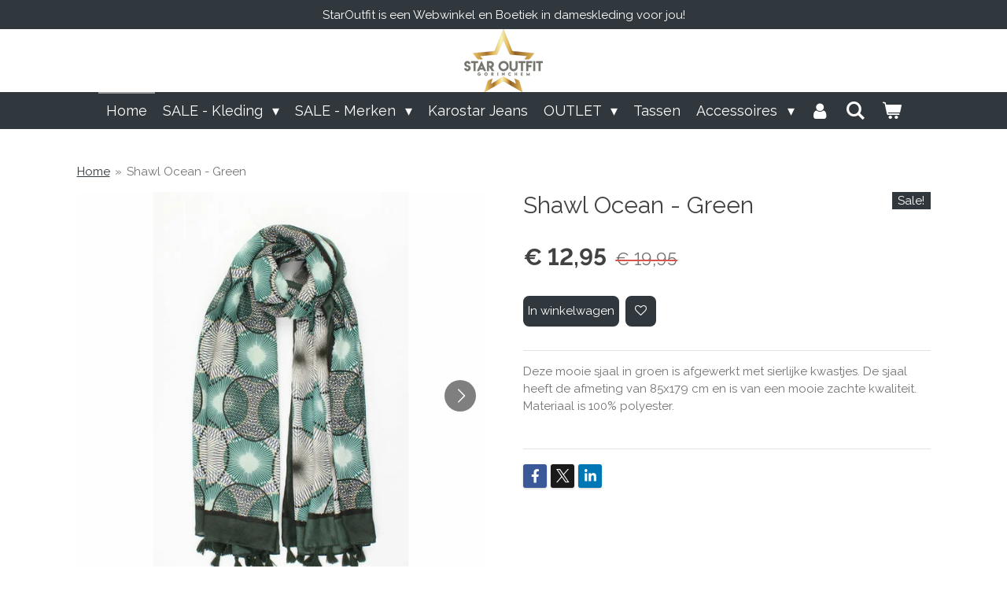

--- FILE ---
content_type: text/html; charset=UTF-8
request_url: https://www.staroutfit.nl/product/2586827/shawl-ocean-green
body_size: 18230
content:
<!DOCTYPE html>
<html lang="nl">
    <head>
        <meta http-equiv="Content-Type" content="text/html; charset=utf-8">
        <meta name="viewport" content="width=device-width, initial-scale=1.0, maximum-scale=5.0">
        <meta http-equiv="X-UA-Compatible" content="IE=edge">
        <link rel="canonical" href="https://www.staroutfit.nl/product/2586827/shawl-ocean-green">
        <link rel="sitemap" type="application/xml" href="https://www.staroutfit.nl/sitemap.xml">
        <meta property="og:title" content="Shawl Ocean - Green | StarOutfit ModeWinkel van het jaar Gorinchem!">
        <meta property="og:url" content="https://www.staroutfit.nl/product/2586827/shawl-ocean-green">
        <base href="https://www.staroutfit.nl/">
        <meta name="description" property="og:description" content="Deze mooie sjaal in groen is afgewerkt met sierlijke kwastjes. De sjaal heeft de afmeting van 85x179 cm en is van een mooie zachte kwaliteit. Materiaal is 100% polyester.
&amp;nbsp;">
                <script nonce="de67276d58a33ecde41facb6a21d7afb">
            
            window.JOUWWEB = window.JOUWWEB || {};
            window.JOUWWEB.application = window.JOUWWEB.application || {};
            window.JOUWWEB.application = {"backends":[{"domain":"jouwweb.nl","freeDomain":"jouwweb.site"},{"domain":"webador.com","freeDomain":"webadorsite.com"},{"domain":"webador.de","freeDomain":"webadorsite.com"},{"domain":"webador.fr","freeDomain":"webadorsite.com"},{"domain":"webador.es","freeDomain":"webadorsite.com"},{"domain":"webador.it","freeDomain":"webadorsite.com"},{"domain":"jouwweb.be","freeDomain":"jouwweb.site"},{"domain":"webador.ie","freeDomain":"webadorsite.com"},{"domain":"webador.co.uk","freeDomain":"webadorsite.com"},{"domain":"webador.at","freeDomain":"webadorsite.com"},{"domain":"webador.be","freeDomain":"webadorsite.com"},{"domain":"webador.ch","freeDomain":"webadorsite.com"},{"domain":"webador.ch","freeDomain":"webadorsite.com"},{"domain":"webador.mx","freeDomain":"webadorsite.com"},{"domain":"webador.com","freeDomain":"webadorsite.com"},{"domain":"webador.dk","freeDomain":"webadorsite.com"},{"domain":"webador.se","freeDomain":"webadorsite.com"},{"domain":"webador.no","freeDomain":"webadorsite.com"},{"domain":"webador.fi","freeDomain":"webadorsite.com"},{"domain":"webador.ca","freeDomain":"webadorsite.com"},{"domain":"webador.ca","freeDomain":"webadorsite.com"},{"domain":"webador.pl","freeDomain":"webadorsite.com"},{"domain":"webador.com.au","freeDomain":"webadorsite.com"},{"domain":"webador.nz","freeDomain":"webadorsite.com"}],"editorLocale":"nl-NL","editorTimezone":"Europe\/Amsterdam","editorLanguage":"nl","analytics4TrackingId":"G-E6PZPGE4QM","analyticsDimensions":[],"backendDomain":"www.jouwweb.nl","backendShortDomain":"jouwweb.nl","backendKey":"jouwweb-nl","freeWebsiteDomain":"jouwweb.site","noSsl":false,"build":{"reference":"fec0291"},"linkHostnames":["www.jouwweb.nl","www.webador.com","www.webador.de","www.webador.fr","www.webador.es","www.webador.it","www.jouwweb.be","www.webador.ie","www.webador.co.uk","www.webador.at","www.webador.be","www.webador.ch","fr.webador.ch","www.webador.mx","es.webador.com","www.webador.dk","www.webador.se","www.webador.no","www.webador.fi","www.webador.ca","fr.webador.ca","www.webador.pl","www.webador.com.au","www.webador.nz"],"assetsUrl":"https:\/\/assets.jwwb.nl","loginUrl":"https:\/\/www.jouwweb.nl\/inloggen","publishUrl":"https:\/\/www.jouwweb.nl\/v2\/website\/992553\/publish-proxy","adminUserOrIp":false,"pricing":{"plans":{"lite":{"amount":"700","currency":"EUR"},"pro":{"amount":"1200","currency":"EUR"},"business":{"amount":"2400","currency":"EUR"}},"yearlyDiscount":{"price":{"amount":"4800","currency":"EUR"},"ratio":0.17,"percent":"17%","discountPrice":{"amount":"4800","currency":"EUR"},"termPricePerMonth":{"amount":"2400","currency":"EUR"},"termPricePerYear":{"amount":"24000","currency":"EUR"}}},"hcUrl":{"add-product-variants":"https:\/\/help.jouwweb.nl\/hc\/nl\/articles\/28594307773201","basic-vs-advanced-shipping":"https:\/\/help.jouwweb.nl\/hc\/nl\/articles\/28594268794257","html-in-head":"https:\/\/help.jouwweb.nl\/hc\/nl\/articles\/28594336422545","link-domain-name":"https:\/\/help.jouwweb.nl\/hc\/nl\/articles\/28594325307409","optimize-for-mobile":"https:\/\/help.jouwweb.nl\/hc\/nl\/articles\/28594312927121","seo":"https:\/\/help.jouwweb.nl\/hc\/nl\/sections\/28507243966737","transfer-domain-name":"https:\/\/help.jouwweb.nl\/hc\/nl\/articles\/28594325232657","website-not-secure":"https:\/\/help.jouwweb.nl\/hc\/nl\/articles\/28594252935825"}};
            window.JOUWWEB.brand = {"type":"jouwweb","name":"JouwWeb","domain":"JouwWeb.nl","supportEmail":"support@jouwweb.nl"};
                    
                window.JOUWWEB = window.JOUWWEB || {};
                window.JOUWWEB.websiteRendering = {"locale":"nl-NL","timezone":"Europe\/Amsterdam","routes":{"api\/upload\/product-field":"\/_api\/upload\/product-field","checkout\/cart":"\/winkelwagen","payment":"\/bestelling-afronden\/:publicOrderId","payment\/forward":"\/bestelling-afronden\/:publicOrderId\/forward","public-order":"\/bestelling\/:publicOrderId","checkout\/authorize":"\/winkelwagen\/authorize\/:gateway","wishlist":"\/verlanglijst"}};
                                                    window.JOUWWEB.website = {"id":992553,"locale":"nl-NL","enabled":true,"title":"StarOutfit ModeWinkel van het jaar Gorinchem!","hasTitle":true,"roleOfLoggedInUser":null,"ownerLocale":"nl-NL","plan":"business","freeWebsiteDomain":"jouwweb.site","backendKey":"jouwweb-nl","currency":"EUR","defaultLocale":"nl-NL","url":"https:\/\/www.staroutfit.nl\/","homepageSegmentId":3786442,"category":"webshop","isOffline":false,"isPublished":true,"locales":["nl-NL"],"allowed":{"ads":false,"credits":true,"externalLinks":true,"slideshow":true,"customDefaultSlideshow":true,"hostedAlbums":true,"moderators":true,"mailboxQuota":10,"statisticsVisitors":true,"statisticsDetailed":true,"statisticsMonths":-1,"favicon":true,"password":true,"freeDomains":0,"freeMailAccounts":2,"canUseLanguages":false,"fileUpload":true,"legacyFontSize":false,"webshop":true,"products":-1,"imageText":false,"search":true,"audioUpload":true,"videoUpload":5000,"allowDangerousForms":false,"allowHtmlCode":true,"mobileBar":true,"sidebar":true,"poll":false,"allowCustomForms":true,"allowBusinessListing":true,"allowCustomAnalytics":true,"allowAccountingLink":true,"digitalProducts":true,"sitemapElement":false},"mobileBar":{"enabled":true,"theme":"light","email":{"active":true,"value":"info@staroutfit.nl"},"location":{"active":true,"value":"Haarstraat 20, 4201 JC Gorinchem, Nederland"},"phone":{"active":true,"value":"+31653899922"},"whatsapp":{"active":true,"value":"+31653899922"},"social":{"active":true,"network":"facebook","value":"staroutfit.nl\/"}},"webshop":{"enabled":true,"currency":"EUR","taxEnabled":true,"taxInclusive":true,"vatDisclaimerVisible":false,"orderNotice":null,"orderConfirmation":"<p>Wat leuk dat je iets moois gevonden hebt! We gaan voor je aan de slag zodat je je bestelling snel in huis hebt.&nbsp;<\/p>","freeShipping":true,"freeShippingAmount":"79.00","shippingDisclaimerVisible":false,"pickupAllowed":true,"couponAllowed":true,"detailsPageAvailable":true,"socialMediaVisible":true,"termsPage":3851028,"termsPageUrl":"\/over-ons","extraTerms":null,"pricingVisible":true,"orderButtonVisible":true,"shippingAdvanced":false,"shippingAdvancedBackEnd":false,"soldOutVisible":true,"backInStockNotificationEnabled":false,"canAddProducts":true,"nextOrderNumber":2026028,"allowedServicePoints":[],"sendcloudConfigured":false,"sendcloudFallbackPublicKey":"a3d50033a59b4a598f1d7ce7e72aafdf","taxExemptionAllowed":true,"invoiceComment":null,"emptyCartVisible":true,"minimumOrderPrice":"19.00","productNumbersEnabled":true,"wishlistEnabled":true,"hideTaxOnCart":false},"isTreatedAsWebshop":true};                            window.JOUWWEB.cart = {"products":[],"coupon":null,"shippingCountryCode":null,"shippingChoice":null,"breakdown":[]};                            window.JOUWWEB.scripts = ["website-rendering\/webshop"];                        window.parent.JOUWWEB.colorPalette = window.JOUWWEB.colorPalette;
        </script>
                <title>Shawl Ocean - Green | StarOutfit ModeWinkel van het jaar Gorinchem!</title>
                                            <link href="https://primary.jwwb.nl/public/l/s/u/temp-nmrgimarvfikaicjrgll/touch-icon-iphone.png?bust=1542329531" rel="apple-touch-icon" sizes="60x60">                                                <link href="https://primary.jwwb.nl/public/l/s/u/temp-nmrgimarvfikaicjrgll/touch-icon-ipad.png?bust=1542329531" rel="apple-touch-icon" sizes="76x76">                                                <link href="https://primary.jwwb.nl/public/l/s/u/temp-nmrgimarvfikaicjrgll/touch-icon-iphone-retina.png?bust=1542329531" rel="apple-touch-icon" sizes="120x120">                                                <link href="https://primary.jwwb.nl/public/l/s/u/temp-nmrgimarvfikaicjrgll/touch-icon-ipad-retina.png?bust=1542329531" rel="apple-touch-icon" sizes="152x152">                                                <link href="https://primary.jwwb.nl/public/l/s/u/temp-nmrgimarvfikaicjrgll/favicon.png?bust=1542329531" rel="shortcut icon">                                                <link href="https://primary.jwwb.nl/public/l/s/u/temp-nmrgimarvfikaicjrgll/favicon.png?bust=1542329531" rel="icon">                                        <meta property="og:image" content="https&#x3A;&#x2F;&#x2F;primary.jwwb.nl&#x2F;public&#x2F;l&#x2F;s&#x2F;u&#x2F;temp-nmrgimarvfikaicjrgll&#x2F;yyjnkc&#x2F;sjaal-pink-ocean-green-gables.jpg">
                    <meta property="og:image" content="https&#x3A;&#x2F;&#x2F;primary.jwwb.nl&#x2F;public&#x2F;l&#x2F;s&#x2F;u&#x2F;temp-nmrgimarvfikaicjrgll&#x2F;d33kc6&#x2F;sjaal-pink-ocean-green-gables2.jpg">
                    <meta property="og:image" content="https&#x3A;&#x2F;&#x2F;primary.jwwb.nl&#x2F;public&#x2F;l&#x2F;s&#x2F;u&#x2F;temp-nmrgimarvfikaicjrgll&#x2F;w4mn0b&#x2F;sjaal-pink-ocean-green-gables1.jpg">
                    <meta property="og:image" content="https&#x3A;&#x2F;&#x2F;primary.jwwb.nl&#x2F;public&#x2F;l&#x2F;s&#x2F;u&#x2F;temp-nmrgimarvfikaicjrgll&#x2F;staroutfit-openingstijden-jan-feb-2026-high.png&#x3F;enable-io&#x3D;true&amp;enable&#x3D;upscale&amp;fit&#x3D;bounds&amp;width&#x3D;1200">
                    <meta property="og:image" content="https&#x3A;&#x2F;&#x2F;primary.jwwb.nl&#x2F;public&#x2F;l&#x2F;s&#x2F;u&#x2F;temp-nmrgimarvfikaicjrgll&#x2F;staroutfit-openingstijden-mrt-dec-2026-high.png&#x3F;enable-io&#x3D;true&amp;enable&#x3D;upscale&amp;fit&#x3D;bounds&amp;width&#x3D;1200">
                    <meta property="og:image" content="https&#x3A;&#x2F;&#x2F;primary.jwwb.nl&#x2F;public&#x2F;l&#x2F;s&#x2F;u&#x2F;temp-nmrgimarvfikaicjrgll&#x2F;de-perfecte-plek-sbs-6-staroutfit-gorinchem-high.webp&#x3F;enable-io&#x3D;true&amp;enable&#x3D;upscale&amp;fit&#x3D;bounds&amp;width&#x3D;1200">
                                    <meta name="twitter:card" content="summary_large_image">
                        <meta property="twitter:image" content="https&#x3A;&#x2F;&#x2F;primary.jwwb.nl&#x2F;public&#x2F;l&#x2F;s&#x2F;u&#x2F;temp-nmrgimarvfikaicjrgll&#x2F;yyjnkc&#x2F;sjaal-pink-ocean-green-gables.jpg">
                                                    <!-- Global site tag (gtag.js) - Google Analytics -->
<script async src="https://www.googletagmanager.com/gtag/js?id=G-0RTZ95DWN8"></script><script>
  window.dataLayer = window.dataLayer || [];
  function gtag(){dataLayer.push(arguments);}
  gtag('js', new Date());

  gtag('config', 'G-0RTZ95DWN8');
</script>                            <script src="https://www.googletagmanager.com/gtag/js?id=UA-182577104-1" nonce="de67276d58a33ecde41facb6a21d7afb" data-turbo-track="reload" async></script>
<script src="https://plausible.io/js/script.manual.js" nonce="de67276d58a33ecde41facb6a21d7afb" data-turbo-track="reload" defer data-domain="shard3.jouwweb.nl"></script>
<link rel="stylesheet" type="text/css" href="https://gfonts.jwwb.nl/css?display=fallback&amp;family=Raleway%3A400%2C700%2C400italic%2C700italic" nonce="de67276d58a33ecde41facb6a21d7afb" data-turbo-track="dynamic">
<script src="https://assets.jwwb.nl/assets/build/website-rendering/nl-NL.js?bust=af8dcdef13a1895089e9" nonce="de67276d58a33ecde41facb6a21d7afb" data-turbo-track="reload" defer></script>
<script src="https://assets.jwwb.nl/assets/website-rendering/runtime.e9aaeab0c631cbd69aaa.js?bust=0df1501923f96b249330" nonce="de67276d58a33ecde41facb6a21d7afb" data-turbo-track="reload" defer></script>
<script src="https://assets.jwwb.nl/assets/website-rendering/103.3d75ec3708e54af67f50.js?bust=cb0aa3c978e146edbd0d" nonce="de67276d58a33ecde41facb6a21d7afb" data-turbo-track="reload" defer></script>
<script src="https://assets.jwwb.nl/assets/website-rendering/main.f656389ec507dc20f0cb.js?bust=d20d7cd648ba41ec2448" nonce="de67276d58a33ecde41facb6a21d7afb" data-turbo-track="reload" defer></script>
<link rel="preload" href="https://assets.jwwb.nl/assets/website-rendering/styles.e258e1c0caffe3e22b8c.css?bust=00dff845dced716b5f3e" as="style">
<link rel="preload" href="https://assets.jwwb.nl/assets/website-rendering/fonts/icons-website-rendering/font/website-rendering.woff2?bust=bd2797014f9452dadc8e" as="font" crossorigin>
<link rel="preconnect" href="https://gfonts.jwwb.nl">
<link rel="stylesheet" type="text/css" href="https://assets.jwwb.nl/assets/website-rendering/styles.e258e1c0caffe3e22b8c.css?bust=00dff845dced716b5f3e" nonce="de67276d58a33ecde41facb6a21d7afb" data-turbo-track="dynamic">
<link rel="preconnect" href="https://assets.jwwb.nl">
<link rel="preconnect" href="https://www.google-analytics.com">
<link rel="stylesheet" type="text/css" href="https://primary.jwwb.nl/public/l/s/u/temp-nmrgimarvfikaicjrgll/style.css?bust=1768679543" nonce="de67276d58a33ecde41facb6a21d7afb" data-turbo-track="dynamic">    </head>
    <body
        id="top"
        class="jw-is-no-slideshow jw-header-is-image jw-is-segment-product jw-is-frontend jw-is-no-sidebar jw-is-messagebar jw-is-no-touch-device jw-is-no-mobile"
                                    data-jouwweb-page="2586827"
                                                data-jouwweb-segment-id="2586827"
                                                data-jouwweb-segment-type="product"
                                                data-template-threshold="800"
                                                data-template-name="modern"
                            itemscope
        itemtype="https://schema.org/Product"
    >
                                    <meta itemprop="url" content="https://www.staroutfit.nl/product/2586827/shawl-ocean-green">
        <a href="#main-content" class="jw-skip-link">
            Ga direct naar de hoofdinhoud        </a>
        <div class="jw-background"></div>
        <div class="jw-body">
            <div class="jw-mobile-menu jw-mobile-is-logo js-mobile-menu">
            <button
            type="button"
            class="jw-mobile-menu__button jw-mobile-toggle"
            aria-label="Open / sluit menu"
        >
            <span class="jw-icon-burger"></span>
        </button>
        <div class="jw-mobile-header jw-mobile-header--image">
        <a            class="jw-mobile-header-content"
                            href="/"
                        >
                            <img class="jw-mobile-logo jw-mobile-logo--square" src="https://primary.jwwb.nl/public/l/s/u/temp-nmrgimarvfikaicjrgll/star-outfit-2-high.png?enable-io=true&amp;enable=upscale&amp;height=70" srcset="https://primary.jwwb.nl/public/l/s/u/temp-nmrgimarvfikaicjrgll/star-outfit-2-high.png?enable-io=true&amp;enable=upscale&amp;height=70 1x, https://primary.jwwb.nl/public/l/s/u/temp-nmrgimarvfikaicjrgll/star-outfit-2-high.png?enable-io=true&amp;enable=upscale&amp;height=140&amp;quality=70 2x" alt="StarOutfit ModeWinkel van het jaar Gorinchem!" title="StarOutfit ModeWinkel van het jaar Gorinchem!">                                </a>
    </div>

        <a
        href="/winkelwagen"
        class="jw-mobile-menu__button jw-mobile-header-cart"
        aria-label="Bekijk winkelwagen"
    >
        <span class="jw-icon-badge-wrapper">
            <span class="website-rendering-icon-basket" aria-hidden="true"></span>
            <span class="jw-icon-badge hidden" aria-hidden="true"></span>
        </span>
    </a>
    
    </div>
    <div class="jw-mobile-menu-search jw-mobile-menu-search--hidden">
        <form
            action="/zoeken"
            method="get"
            class="jw-mobile-menu-search__box"
        >
            <input
                type="text"
                name="q"
                value=""
                placeholder="Zoeken..."
                class="jw-mobile-menu-search__input"
                aria-label="Zoeken"
            >
            <button type="submit" class="jw-btn jw-btn--style-flat jw-mobile-menu-search__button" aria-label="Zoeken">
                <span class="website-rendering-icon-search" aria-hidden="true"></span>
            </button>
            <button type="button" class="jw-btn jw-btn--style-flat jw-mobile-menu-search__button js-cancel-search" aria-label="Zoekopdracht annuleren">
                <span class="website-rendering-icon-cancel" aria-hidden="true"></span>
            </button>
        </form>
    </div>
            <div class="message-bar message-bar--accent"><div class="message-bar__container"><p class="message-bar-text">StarOutfit is een Webwinkel en Boetiek in dameskleding voor jou! </p></div></div><header class="header-wrap js-topbar-content-container">
    <div class="header-wrap__inner">
        <div class="jw-header-logo">
            <div
    id="jw-header-image-container"
    class="jw-header jw-header-image jw-header-image-toggle"
    style="flex-basis: 100px; max-width: 100px; flex-shrink: 1;"
>
            <a href="/">
        <img id="jw-header-image" data-image-id="144082760" srcset="https://primary.jwwb.nl/public/l/s/u/temp-nmrgimarvfikaicjrgll/star-outfit-2-high.png?enable-io=true&amp;width=100 100w, https://primary.jwwb.nl/public/l/s/u/temp-nmrgimarvfikaicjrgll/star-outfit-2-high.png?enable-io=true&amp;width=200 200w" class="jw-header-image" title="StarOutfit ModeWinkel van het jaar Gorinchem!" style="max-height: 100px;" sizes="100px" width="100" height="80" intrinsicsize="100.00 x 80.00" alt="StarOutfit ModeWinkel van het jaar Gorinchem!">                </a>
    </div>
        <div
    class="jw-header jw-header-title-container jw-header-text jw-header-text-toggle"
    data-stylable="false"
>
    <a        id="jw-header-title"
        class="jw-header-title"
                    href="/"
            >
        <span>StarOutfit Webwinkel en Boutique</span>    </a>
</div>
</div>
    </div>
</header>
<script nonce="de67276d58a33ecde41facb6a21d7afb">
    JOUWWEB.templateConfig = {
        header: {
            selector: '.header-wrap',
            mobileSelector: '.jw-mobile-menu',
            updatePusher: function (headerHeight) {
                var $sliderStyle = $('#sliderStyle');

                if ($sliderStyle.length === 0) {
                    $sliderStyle = $('<style />')
                        .attr('id', 'sliderStyle')
                        .appendTo(document.body);
                }

                $sliderStyle.html('.jw-slideshow-slide-content { padding-top: ' + headerHeight + 'px; padding-bottom: ' + (headerHeight * (2/3)) + 'px; } .bx-controls-direction { margin-top: ' + (headerHeight * (1/6)) + 'px; }');

                // make sure slider also gets correct height (because of the added padding)
                $('.jw-slideshow-slide[aria-hidden=false]').each(function (index) {
                    var $this = $(this);
                    headerHeight = $this.outerHeight() > headerHeight ? $this.outerHeight() : headerHeight;
                    $this.closest('.bx-viewport').css({
                        height: headerHeight + 'px',
                    });
                });

                // If a page has a message-bar, offset the mobile nav.
                const $messageBar = $('.message-bar');
                if ($messageBar.length > 0) {
                    // Only apply to .js-mobile-menu if there is a slideshow
                    $(`.jw-is-slideshow .js-mobile-menu, .jw-menu-clone`).css('top', $messageBar.outerHeight());
                }
            },
        },
        mainContentOffset: function () {
            return $('.main-content').offset().top - ($('body').hasClass('jw-menu-is-mobile') ? 0 : 60);
        },
    };
</script>
<nav class="jw-menu-copy">
    <ul
    id="jw-menu"
    class="jw-menu jw-menu-horizontal"
            >
            <li
    class="jw-menu-item jw-menu-is-active"
>
        <a        class="jw-menu-link js-active-menu-item"
        href="/"                                            data-page-link-id="3786442"
                            >
                <span class="">
            Home        </span>
            </a>
                </li>
            <li
    class="jw-menu-item jw-menu-has-submenu"
>
        <a        class="jw-menu-link"
        href="/sale-kleding"                                            data-page-link-id="30456274"
                            >
                <span class="">
            SALE - Kleding        </span>
                    <span class="jw-arrow jw-arrow-toplevel"></span>
            </a>
                    <ul
            class="jw-submenu"
                    >
                            <li
    class="jw-menu-item"
>
        <a        class="jw-menu-link"
        href="/sale-kleding/blazers-jasjes"                                            data-page-link-id="32754811"
                            >
                <span class="">
            Blazers/ Jasjes        </span>
            </a>
                </li>
                            <li
    class="jw-menu-item"
>
        <a        class="jw-menu-link"
        href="/sale-kleding/blouses"                                            data-page-link-id="32753723"
                            >
                <span class="">
            Blouses        </span>
            </a>
                </li>
                            <li
    class="jw-menu-item"
>
        <a        class="jw-menu-link"
        href="/sale-kleding/broeken-1"                                            data-page-link-id="32754794"
                            >
                <span class="">
            Broeken        </span>
            </a>
                </li>
                            <li
    class="jw-menu-item"
>
        <a        class="jw-menu-link"
        href="/sale-kleding/gilets-vestjes"                                            data-page-link-id="30456513"
                            >
                <span class="">
            Gilets/Vestjes        </span>
            </a>
                </li>
                            <li
    class="jw-menu-item"
>
        <a        class="jw-menu-link"
        href="/sale-kleding/shirts-tops"                                            data-page-link-id="30456603"
                            >
                <span class="">
            Shirts/Tops        </span>
            </a>
                </li>
                            <li
    class="jw-menu-item"
>
        <a        class="jw-menu-link"
        href="/sale-kleding/truien-sweaters-vesten"                                            data-page-link-id="30456624"
                            >
                <span class="">
            Truien/Sweaters/Vesten        </span>
            </a>
                </li>
                            <li
    class="jw-menu-item"
>
        <a        class="jw-menu-link"
        href="/sale-kleding/jurken-rokken"                                            data-page-link-id="30456547"
                            >
                <span class="">
            Jurken/Rokken        </span>
            </a>
                </li>
                            <li
    class="jw-menu-item"
>
        <a        class="jw-menu-link"
        href="/sale-kleding/jeans"                                            data-page-link-id="30481927"
                            >
                <span class="">
            Jeans        </span>
            </a>
                </li>
                    </ul>
        </li>
            <li
    class="jw-menu-item jw-menu-has-submenu"
>
        <a        class="jw-menu-link"
        href="/sale-merken"                                            data-page-link-id="22137487"
                            >
                <span class="">
            SALE - Merken        </span>
                    <span class="jw-arrow jw-arrow-toplevel"></span>
            </a>
                    <ul
            class="jw-submenu"
                    >
                            <li
    class="jw-menu-item"
>
        <a        class="jw-menu-link"
        href="/sale-merken/elvira-collections"                                            data-page-link-id="23531269"
                            >
                <span class="">
            Elvira Collections        </span>
            </a>
                </li>
                            <li
    class="jw-menu-item"
>
        <a        class="jw-menu-link"
        href="/sale-merken/ivy-beau"                                            data-page-link-id="10408719"
                            >
                <span class="">
            Ivy Beau        </span>
            </a>
                </li>
                            <li
    class="jw-menu-item"
>
        <a        class="jw-menu-link"
        href="/sale-merken/zoso-fashion-all-over"                                            data-page-link-id="22512948"
                            >
                <span class="">
            Zoso - Fashion All Over        </span>
            </a>
                </li>
                    </ul>
        </li>
            <li
    class="jw-menu-item"
>
        <a        class="jw-menu-link"
        href="/karostar-jeans"                                            data-page-link-id="22571633"
                            >
                <span class="">
            Karostar Jeans        </span>
            </a>
                </li>
            <li
    class="jw-menu-item jw-menu-has-submenu"
>
        <a        class="jw-menu-link"
        href="/outlet"                                            data-page-link-id="26305861"
                            >
                <span class="">
            OUTLET        </span>
                    <span class="jw-arrow jw-arrow-toplevel"></span>
            </a>
                    <ul
            class="jw-submenu"
                    >
                            <li
    class="jw-menu-item"
>
        <a        class="jw-menu-link"
        href="/outlet/blouses-tops"                                            data-page-link-id="26633489"
                            >
                <span class="">
            Blouses/ Tops        </span>
            </a>
                </li>
                            <li
    class="jw-menu-item"
>
        <a        class="jw-menu-link"
        href="/outlet/blazers-jasjes-colberts"                                            data-page-link-id="26633615"
                            >
                <span class="">
            Blazers/ Jasjes/ Colberts        </span>
            </a>
                </li>
                            <li
    class="jw-menu-item"
>
        <a        class="jw-menu-link"
        href="/outlet/broeken"                                            data-page-link-id="26633845"
                            >
                <span class="">
            Broeken        </span>
            </a>
                </li>
                            <li
    class="jw-menu-item"
>
        <a        class="jw-menu-link"
        href="/outlet/gilets-vestjes-1"                                            data-page-link-id="26638752"
                            >
                <span class="">
            Gilets/ Vestjes        </span>
            </a>
                </li>
                            <li
    class="jw-menu-item"
>
        <a        class="jw-menu-link"
        href="/outlet/jurken"                                            data-page-link-id="26634110"
                            >
                <span class="">
            Jurken        </span>
            </a>
                </li>
                            <li
    class="jw-menu-item"
>
        <a        class="jw-menu-link"
        href="/outlet/rokken"                                            data-page-link-id="13358939"
                            >
                <span class="">
            Rokken        </span>
            </a>
                </li>
                            <li
    class="jw-menu-item"
>
        <a        class="jw-menu-link"
        href="/outlet/shirts-t-shirts"                                            data-page-link-id="26634642"
                            >
                <span class="">
            Shirts/ T-shirts        </span>
            </a>
                </li>
                            <li
    class="jw-menu-item"
>
        <a        class="jw-menu-link"
        href="/outlet/travelstof-1"                                            data-page-link-id="25229474"
                            >
                <span class="">
            Travelstof        </span>
            </a>
                </li>
                            <li
    class="jw-menu-item"
>
        <a        class="jw-menu-link"
        href="/outlet/truien-en-vesten"                                            data-page-link-id="25229297"
                            >
                <span class="">
            Truien en Vesten        </span>
            </a>
                </li>
                    </ul>
        </li>
            <li
    class="jw-menu-item"
>
        <a        class="jw-menu-link"
        href="/tassen"                                            data-page-link-id="18991422"
                            >
                <span class="">
            Tassen        </span>
            </a>
                </li>
            <li
    class="jw-menu-item jw-menu-has-submenu"
>
        <a        class="jw-menu-link"
        href="/accessoires"                                            data-page-link-id="4560828"
                            >
                <span class="">
            Accessoires        </span>
                    <span class="jw-arrow jw-arrow-toplevel"></span>
            </a>
                    <ul
            class="jw-submenu"
                    >
                            <li
    class="jw-menu-item"
>
        <a        class="jw-menu-link"
        href="/accessoires/armbandjes"                                            data-page-link-id="5383438"
                            >
                <span class="">
            Armbandjes        </span>
            </a>
                </li>
                            <li
    class="jw-menu-item"
>
        <a        class="jw-menu-link"
        href="/accessoires/cadeau-sokken"                                            data-page-link-id="6356399"
                            >
                <span class="">
            Cadeau sokken        </span>
            </a>
                </li>
                            <li
    class="jw-menu-item"
>
        <a        class="jw-menu-link"
        href="/accessoires/shawls-mutsen"                                            data-page-link-id="8580435"
                            >
                <span class="">
            Shawls &amp; mutsen        </span>
            </a>
                </li>
                            <li
    class="jw-menu-item"
>
        <a        class="jw-menu-link"
        href="/accessoires/handschoenen"                                            data-page-link-id="31295720"
                            >
                <span class="">
            Handschoenen        </span>
            </a>
                </li>
                            <li
    class="jw-menu-item"
>
        <a        class="jw-menu-link"
        href="/accessoires/portemonnees"                                            data-page-link-id="5380750"
                            >
                <span class="">
            Portemonnees        </span>
            </a>
                </li>
                            <li
    class="jw-menu-item"
>
        <a        class="jw-menu-link"
        href="/accessoires/kettingen"                                            data-page-link-id="5173426"
                            >
                <span class="">
            Kettingen        </span>
            </a>
                </li>
                            <li
    class="jw-menu-item"
>
        <a        class="jw-menu-link"
        href="/accessoires/zonnebrillen-1"                                            data-page-link-id="9357038"
                            >
                <span class="">
            Zonnebrillen        </span>
            </a>
                </li>
                    </ul>
        </li>
            <li
    class="jw-menu-item"
>
        <a        class="jw-menu-link jw-menu-link--icon"
        href="/account"                                                            title="Account"
            >
                                <span class="website-rendering-icon-user"></span>
                            <span class="hidden-desktop-horizontal-menu">
            Account        </span>
            </a>
                </li>
            <li
    class="jw-menu-item jw-menu-search-item"
>
        <button        class="jw-menu-link jw-menu-link--icon jw-text-button"
                                                                    title="Zoeken"
            >
                                <span class="website-rendering-icon-search"></span>
                            <span class="hidden-desktop-horizontal-menu">
            Zoeken        </span>
            </button>
                
            <div class="jw-popover-container jw-popover-container--inline is-hidden">
                <div class="jw-popover-backdrop"></div>
                <div class="jw-popover">
                    <div class="jw-popover__arrow"></div>
                    <div class="jw-popover__content jw-section-white">
                        <form  class="jw-search" action="/zoeken" method="get">
                            
                            <input class="jw-search__input" type="text" name="q" value="" placeholder="Zoeken..." aria-label="Zoeken" >
                            <button class="jw-search__submit" type="submit" aria-label="Zoeken">
                                <span class="website-rendering-icon-search" aria-hidden="true"></span>
                            </button>
                        </form>
                    </div>
                </div>
            </div>
                        </li>
            <li
    class="jw-menu-item jw-menu-wishlist-item js-menu-wishlist-item jw-menu-wishlist-item--hidden"
>
        <a        class="jw-menu-link jw-menu-link--icon"
        href="/verlanglijst"                                                            title="Verlanglijst"
            >
                                    <span class="jw-icon-badge-wrapper">
                        <span class="website-rendering-icon-heart"></span>
                                            <span class="jw-icon-badge hidden">
                    0                </span>
                            <span class="hidden-desktop-horizontal-menu">
            Verlanglijst        </span>
            </a>
                </li>
            <li
    class="jw-menu-item js-menu-cart-item "
>
        <a        class="jw-menu-link jw-menu-link--icon"
        href="/winkelwagen"                                                            title="Winkelwagen"
            >
                                    <span class="jw-icon-badge-wrapper">
                        <span class="website-rendering-icon-basket"></span>
                                            <span class="jw-icon-badge hidden">
                    0                </span>
                            <span class="hidden-desktop-horizontal-menu">
            Winkelwagen        </span>
            </a>
                </li>
    
    </ul>

    <script nonce="de67276d58a33ecde41facb6a21d7afb" id="jw-mobile-menu-template" type="text/template">
        <ul id="jw-menu" class="jw-menu jw-menu-horizontal jw-menu-spacing--mobile-bar">
                            <li
    class="jw-menu-item jw-menu-search-item"
>
                
                 <li class="jw-menu-item jw-mobile-menu-search-item">
                    <form class="jw-search" action="/zoeken" method="get">
                        <input class="jw-search__input" type="text" name="q" value="" placeholder="Zoeken..." aria-label="Zoeken">
                        <button class="jw-search__submit" type="submit" aria-label="Zoeken">
                            <span class="website-rendering-icon-search" aria-hidden="true"></span>
                        </button>
                    </form>
                </li>
                        </li>
                            <li
    class="jw-menu-item jw-menu-is-active"
>
        <a        class="jw-menu-link js-active-menu-item"
        href="/"                                            data-page-link-id="3786442"
                            >
                <span class="">
            Home        </span>
            </a>
                </li>
                            <li
    class="jw-menu-item jw-menu-has-submenu"
>
        <a        class="jw-menu-link"
        href="/sale-kleding"                                            data-page-link-id="30456274"
                            >
                <span class="">
            SALE - Kleding        </span>
                    <span class="jw-arrow jw-arrow-toplevel"></span>
            </a>
                    <ul
            class="jw-submenu"
                    >
                            <li
    class="jw-menu-item"
>
        <a        class="jw-menu-link"
        href="/sale-kleding/blazers-jasjes"                                            data-page-link-id="32754811"
                            >
                <span class="">
            Blazers/ Jasjes        </span>
            </a>
                </li>
                            <li
    class="jw-menu-item"
>
        <a        class="jw-menu-link"
        href="/sale-kleding/blouses"                                            data-page-link-id="32753723"
                            >
                <span class="">
            Blouses        </span>
            </a>
                </li>
                            <li
    class="jw-menu-item"
>
        <a        class="jw-menu-link"
        href="/sale-kleding/broeken-1"                                            data-page-link-id="32754794"
                            >
                <span class="">
            Broeken        </span>
            </a>
                </li>
                            <li
    class="jw-menu-item"
>
        <a        class="jw-menu-link"
        href="/sale-kleding/gilets-vestjes"                                            data-page-link-id="30456513"
                            >
                <span class="">
            Gilets/Vestjes        </span>
            </a>
                </li>
                            <li
    class="jw-menu-item"
>
        <a        class="jw-menu-link"
        href="/sale-kleding/shirts-tops"                                            data-page-link-id="30456603"
                            >
                <span class="">
            Shirts/Tops        </span>
            </a>
                </li>
                            <li
    class="jw-menu-item"
>
        <a        class="jw-menu-link"
        href="/sale-kleding/truien-sweaters-vesten"                                            data-page-link-id="30456624"
                            >
                <span class="">
            Truien/Sweaters/Vesten        </span>
            </a>
                </li>
                            <li
    class="jw-menu-item"
>
        <a        class="jw-menu-link"
        href="/sale-kleding/jurken-rokken"                                            data-page-link-id="30456547"
                            >
                <span class="">
            Jurken/Rokken        </span>
            </a>
                </li>
                            <li
    class="jw-menu-item"
>
        <a        class="jw-menu-link"
        href="/sale-kleding/jeans"                                            data-page-link-id="30481927"
                            >
                <span class="">
            Jeans        </span>
            </a>
                </li>
                    </ul>
        </li>
                            <li
    class="jw-menu-item jw-menu-has-submenu"
>
        <a        class="jw-menu-link"
        href="/sale-merken"                                            data-page-link-id="22137487"
                            >
                <span class="">
            SALE - Merken        </span>
                    <span class="jw-arrow jw-arrow-toplevel"></span>
            </a>
                    <ul
            class="jw-submenu"
                    >
                            <li
    class="jw-menu-item"
>
        <a        class="jw-menu-link"
        href="/sale-merken/elvira-collections"                                            data-page-link-id="23531269"
                            >
                <span class="">
            Elvira Collections        </span>
            </a>
                </li>
                            <li
    class="jw-menu-item"
>
        <a        class="jw-menu-link"
        href="/sale-merken/ivy-beau"                                            data-page-link-id="10408719"
                            >
                <span class="">
            Ivy Beau        </span>
            </a>
                </li>
                            <li
    class="jw-menu-item"
>
        <a        class="jw-menu-link"
        href="/sale-merken/zoso-fashion-all-over"                                            data-page-link-id="22512948"
                            >
                <span class="">
            Zoso - Fashion All Over        </span>
            </a>
                </li>
                    </ul>
        </li>
                            <li
    class="jw-menu-item"
>
        <a        class="jw-menu-link"
        href="/karostar-jeans"                                            data-page-link-id="22571633"
                            >
                <span class="">
            Karostar Jeans        </span>
            </a>
                </li>
                            <li
    class="jw-menu-item jw-menu-has-submenu"
>
        <a        class="jw-menu-link"
        href="/outlet"                                            data-page-link-id="26305861"
                            >
                <span class="">
            OUTLET        </span>
                    <span class="jw-arrow jw-arrow-toplevel"></span>
            </a>
                    <ul
            class="jw-submenu"
                    >
                            <li
    class="jw-menu-item"
>
        <a        class="jw-menu-link"
        href="/outlet/blouses-tops"                                            data-page-link-id="26633489"
                            >
                <span class="">
            Blouses/ Tops        </span>
            </a>
                </li>
                            <li
    class="jw-menu-item"
>
        <a        class="jw-menu-link"
        href="/outlet/blazers-jasjes-colberts"                                            data-page-link-id="26633615"
                            >
                <span class="">
            Blazers/ Jasjes/ Colberts        </span>
            </a>
                </li>
                            <li
    class="jw-menu-item"
>
        <a        class="jw-menu-link"
        href="/outlet/broeken"                                            data-page-link-id="26633845"
                            >
                <span class="">
            Broeken        </span>
            </a>
                </li>
                            <li
    class="jw-menu-item"
>
        <a        class="jw-menu-link"
        href="/outlet/gilets-vestjes-1"                                            data-page-link-id="26638752"
                            >
                <span class="">
            Gilets/ Vestjes        </span>
            </a>
                </li>
                            <li
    class="jw-menu-item"
>
        <a        class="jw-menu-link"
        href="/outlet/jurken"                                            data-page-link-id="26634110"
                            >
                <span class="">
            Jurken        </span>
            </a>
                </li>
                            <li
    class="jw-menu-item"
>
        <a        class="jw-menu-link"
        href="/outlet/rokken"                                            data-page-link-id="13358939"
                            >
                <span class="">
            Rokken        </span>
            </a>
                </li>
                            <li
    class="jw-menu-item"
>
        <a        class="jw-menu-link"
        href="/outlet/shirts-t-shirts"                                            data-page-link-id="26634642"
                            >
                <span class="">
            Shirts/ T-shirts        </span>
            </a>
                </li>
                            <li
    class="jw-menu-item"
>
        <a        class="jw-menu-link"
        href="/outlet/travelstof-1"                                            data-page-link-id="25229474"
                            >
                <span class="">
            Travelstof        </span>
            </a>
                </li>
                            <li
    class="jw-menu-item"
>
        <a        class="jw-menu-link"
        href="/outlet/truien-en-vesten"                                            data-page-link-id="25229297"
                            >
                <span class="">
            Truien en Vesten        </span>
            </a>
                </li>
                    </ul>
        </li>
                            <li
    class="jw-menu-item"
>
        <a        class="jw-menu-link"
        href="/tassen"                                            data-page-link-id="18991422"
                            >
                <span class="">
            Tassen        </span>
            </a>
                </li>
                            <li
    class="jw-menu-item jw-menu-has-submenu"
>
        <a        class="jw-menu-link"
        href="/accessoires"                                            data-page-link-id="4560828"
                            >
                <span class="">
            Accessoires        </span>
                    <span class="jw-arrow jw-arrow-toplevel"></span>
            </a>
                    <ul
            class="jw-submenu"
                    >
                            <li
    class="jw-menu-item"
>
        <a        class="jw-menu-link"
        href="/accessoires/armbandjes"                                            data-page-link-id="5383438"
                            >
                <span class="">
            Armbandjes        </span>
            </a>
                </li>
                            <li
    class="jw-menu-item"
>
        <a        class="jw-menu-link"
        href="/accessoires/cadeau-sokken"                                            data-page-link-id="6356399"
                            >
                <span class="">
            Cadeau sokken        </span>
            </a>
                </li>
                            <li
    class="jw-menu-item"
>
        <a        class="jw-menu-link"
        href="/accessoires/shawls-mutsen"                                            data-page-link-id="8580435"
                            >
                <span class="">
            Shawls &amp; mutsen        </span>
            </a>
                </li>
                            <li
    class="jw-menu-item"
>
        <a        class="jw-menu-link"
        href="/accessoires/handschoenen"                                            data-page-link-id="31295720"
                            >
                <span class="">
            Handschoenen        </span>
            </a>
                </li>
                            <li
    class="jw-menu-item"
>
        <a        class="jw-menu-link"
        href="/accessoires/portemonnees"                                            data-page-link-id="5380750"
                            >
                <span class="">
            Portemonnees        </span>
            </a>
                </li>
                            <li
    class="jw-menu-item"
>
        <a        class="jw-menu-link"
        href="/accessoires/kettingen"                                            data-page-link-id="5173426"
                            >
                <span class="">
            Kettingen        </span>
            </a>
                </li>
                            <li
    class="jw-menu-item"
>
        <a        class="jw-menu-link"
        href="/accessoires/zonnebrillen-1"                                            data-page-link-id="9357038"
                            >
                <span class="">
            Zonnebrillen        </span>
            </a>
                </li>
                    </ul>
        </li>
                            <li
    class="jw-menu-item"
>
        <a        class="jw-menu-link jw-menu-link--icon"
        href="/account"                                                            title="Account"
            >
                                <span class="website-rendering-icon-user"></span>
                            <span class="hidden-desktop-horizontal-menu">
            Account        </span>
            </a>
                </li>
                            <li
    class="jw-menu-item jw-menu-wishlist-item js-menu-wishlist-item jw-menu-wishlist-item--hidden"
>
        <a        class="jw-menu-link jw-menu-link--icon"
        href="/verlanglijst"                                                            title="Verlanglijst"
            >
                                    <span class="jw-icon-badge-wrapper">
                        <span class="website-rendering-icon-heart"></span>
                                            <span class="jw-icon-badge hidden">
                    0                </span>
                            <span class="hidden-desktop-horizontal-menu">
            Verlanglijst        </span>
            </a>
                </li>
            
                    </ul>
    </script>
</nav>
<div class="main-content">
    
<main id="main-content" class="block-content">
    <div data-section-name="content" class="jw-section jw-section-content jw-responsive">
        <div class="jw-strip jw-strip--default jw-strip--style-color jw-strip--primary jw-strip--color-default jw-strip--padding-start"><div class="jw-strip__content-container"><div class="jw-strip__content jw-responsive">    
                        <nav class="jw-breadcrumbs" aria-label="Kruimelpad"><ol><li><a href="/" class="jw-breadcrumbs__link">Home</a></li><li><span class="jw-breadcrumbs__separator" aria-hidden="true">&raquo;</span><a href="/product/2586827/shawl-ocean-green" class="jw-breadcrumbs__link jw-breadcrumbs__link--current" aria-current="page">Shawl Ocean - Green</a></li></ol></nav>    <div
        class="product-page js-product-container"
        data-webshop-product="&#x7B;&quot;id&quot;&#x3A;2586827,&quot;title&quot;&#x3A;&quot;Shawl&#x20;Ocean&#x20;-&#x20;Green&quot;,&quot;url&quot;&#x3A;&quot;&#x5C;&#x2F;product&#x5C;&#x2F;2586827&#x5C;&#x2F;shawl-ocean-green&quot;,&quot;variants&quot;&#x3A;&#x5B;&#x7B;&quot;id&quot;&#x3A;8814449,&quot;stock&quot;&#x3A;1,&quot;limited&quot;&#x3A;true,&quot;propertyValueIds&quot;&#x3A;&#x5B;&#x5D;&#x7D;&#x5D;,&quot;image&quot;&#x3A;&#x7B;&quot;id&quot;&#x3A;32318565,&quot;url&quot;&#x3A;&quot;https&#x3A;&#x5C;&#x2F;&#x5C;&#x2F;primary.jwwb.nl&#x5C;&#x2F;public&#x5C;&#x2F;l&#x5C;&#x2F;s&#x5C;&#x2F;u&#x5C;&#x2F;temp-nmrgimarvfikaicjrgll&#x5C;&#x2F;sjaal-pink-ocean-green-gables.jpg&quot;,&quot;width&quot;&#x3A;600,&quot;height&quot;&#x3A;600&#x7D;&#x7D;"
        data-is-detail-view="1"
    >
                <div class="product-page__top">
            <h1 class="product-page__heading" itemprop="name">
                Shawl Ocean - Green            </h1>
            <div class="product-sticker">Sale!</div>                    </div>
                                <div class="product-page__image-container">
                <div
                    class="image-gallery"
                    role="group"
                    aria-roledescription="carousel"
                    aria-label="Productafbeeldingen"
                >
                    <div class="image-gallery__main">
                        <div
                            class="image-gallery__slides"
                            aria-live="polite"
                            aria-atomic="false"
                        >
                                                                                            <div
                                    class="image-gallery__slide-container"
                                    role="group"
                                    aria-roledescription="slide"
                                    aria-hidden="false"
                                    aria-label="1 van 3"
                                >
                                    <a
                                        class="image-gallery__slide-item"
                                        href="https://primary.jwwb.nl/public/l/s/u/temp-nmrgimarvfikaicjrgll/yyjnkc/sjaal-pink-ocean-green-gables.jpg"
                                        data-width="600"
                                        data-height="600"
                                        data-image-id="32318565"
                                        tabindex="0"
                                    >
                                        <div class="image-gallery__slide-image">
                                            <img
                                                                                                    itemprop="image"
                                                    alt="Shawl&#x20;Ocean&#x20;-&#x20;Green"
                                                                                                src="https://primary.jwwb.nl/public/l/s/u/temp-nmrgimarvfikaicjrgll/sjaal-pink-ocean-green-gables.jpg?enable-io=true&enable=upscale&width=600"
                                                srcset="https://primary.jwwb.nl/public/l/s/u/temp-nmrgimarvfikaicjrgll/yyjnkc/sjaal-pink-ocean-green-gables.jpg?enable-io=true&width=600 600w"
                                                sizes="(min-width: 800px) 50vw, 100vw"
                                                width="600"
                                                height="600"
                                            >
                                        </div>
                                    </a>
                                </div>
                                                                                            <div
                                    class="image-gallery__slide-container"
                                    role="group"
                                    aria-roledescription="slide"
                                    aria-hidden="true"
                                    aria-label="2 van 3"
                                >
                                    <a
                                        class="image-gallery__slide-item"
                                        href="https://primary.jwwb.nl/public/l/s/u/temp-nmrgimarvfikaicjrgll/d33kc6/sjaal-pink-ocean-green-gables2.jpg"
                                        data-width="800"
                                        data-height="533"
                                        data-image-id="32318568"
                                        tabindex="-1"
                                    >
                                        <div class="image-gallery__slide-image">
                                            <img
                                                                                                    alt=""
                                                                                                src="https://primary.jwwb.nl/public/l/s/u/temp-nmrgimarvfikaicjrgll/sjaal-pink-ocean-green-gables2.jpg?enable-io=true&enable=upscale&width=600"
                                                srcset="https://primary.jwwb.nl/public/l/s/u/temp-nmrgimarvfikaicjrgll/d33kc6/sjaal-pink-ocean-green-gables2.jpg?enable-io=true&width=600 600w"
                                                sizes="(min-width: 800px) 50vw, 100vw"
                                                width="800"
                                                height="533"
                                            >
                                        </div>
                                    </a>
                                </div>
                                                                                            <div
                                    class="image-gallery__slide-container"
                                    role="group"
                                    aria-roledescription="slide"
                                    aria-hidden="true"
                                    aria-label="3 van 3"
                                >
                                    <a
                                        class="image-gallery__slide-item"
                                        href="https://primary.jwwb.nl/public/l/s/u/temp-nmrgimarvfikaicjrgll/w4mn0b/sjaal-pink-ocean-green-gables1.jpg"
                                        data-width="800"
                                        data-height="576"
                                        data-image-id="32318571"
                                        tabindex="-1"
                                    >
                                        <div class="image-gallery__slide-image">
                                            <img
                                                                                                    alt=""
                                                                                                src="https://primary.jwwb.nl/public/l/s/u/temp-nmrgimarvfikaicjrgll/sjaal-pink-ocean-green-gables1.jpg?enable-io=true&enable=upscale&width=600"
                                                srcset="https://primary.jwwb.nl/public/l/s/u/temp-nmrgimarvfikaicjrgll/w4mn0b/sjaal-pink-ocean-green-gables1.jpg?enable-io=true&width=600 600w"
                                                sizes="(min-width: 800px) 50vw, 100vw"
                                                width="800"
                                                height="576"
                                            >
                                        </div>
                                    </a>
                                </div>
                                                    </div>
                        <div class="image-gallery__controls">
                            <button
                                type="button"
                                class="image-gallery__control image-gallery__control--prev image-gallery__control--disabled"
                                aria-label="Vorige afbeelding"
                            >
                                <span class="website-rendering-icon-left-open-big"></span>
                            </button>
                            <button
                                type="button"
                                class="image-gallery__control image-gallery__control--next"
                                aria-label="Volgende afbeelding"
                            >
                                <span class="website-rendering-icon-right-open-big"></span>
                            </button>
                        </div>
                    </div>
                                            <div
                            class="image-gallery__thumbnails"
                            role="group"
                            aria-label="Kies afbeelding om weer te geven."
                        >
                                                                                            <a
                                    class="image-gallery__thumbnail-item image-gallery__thumbnail-item--active"
                                    role="button"
                                    aria-disabled="true"
                                    aria-label="1 van 3"
                                    href="https://primary.jwwb.nl/public/l/s/u/temp-nmrgimarvfikaicjrgll/yyjnkc/sjaal-pink-ocean-green-gables.jpg"
                                    data-image-id="32318565"
                                >
                                    <div class="image-gallery__thumbnail-image">
                                        <img
                                            srcset="https://primary.jwwb.nl/public/l/s/u/temp-nmrgimarvfikaicjrgll/sjaal-pink-ocean-green-gables.jpg?enable-io=true&enable=upscale&fit=bounds&width=100&height=100 1x, https://primary.jwwb.nl/public/l/s/u/temp-nmrgimarvfikaicjrgll/sjaal-pink-ocean-green-gables.jpg?enable-io=true&enable=upscale&fit=bounds&width=200&height=200 2x"
                                            alt=""
                                            width="100"
                                            height="100"
                                        >
                                    </div>
                                </a>
                                                                                            <a
                                    class="image-gallery__thumbnail-item"
                                    role="button"
                                    aria-disabled="false"
                                    aria-label="2 van 3"
                                    href="https://primary.jwwb.nl/public/l/s/u/temp-nmrgimarvfikaicjrgll/d33kc6/sjaal-pink-ocean-green-gables2.jpg"
                                    data-image-id="32318568"
                                >
                                    <div class="image-gallery__thumbnail-image">
                                        <img
                                            srcset="https://primary.jwwb.nl/public/l/s/u/temp-nmrgimarvfikaicjrgll/sjaal-pink-ocean-green-gables2.jpg?enable-io=true&enable=upscale&fit=bounds&width=100&height=100 1x, https://primary.jwwb.nl/public/l/s/u/temp-nmrgimarvfikaicjrgll/sjaal-pink-ocean-green-gables2.jpg?enable-io=true&enable=upscale&fit=bounds&width=200&height=200 2x"
                                            alt=""
                                            width="100"
                                            height="100"
                                        >
                                    </div>
                                </a>
                                                                                            <a
                                    class="image-gallery__thumbnail-item"
                                    role="button"
                                    aria-disabled="false"
                                    aria-label="3 van 3"
                                    href="https://primary.jwwb.nl/public/l/s/u/temp-nmrgimarvfikaicjrgll/w4mn0b/sjaal-pink-ocean-green-gables1.jpg"
                                    data-image-id="32318571"
                                >
                                    <div class="image-gallery__thumbnail-image">
                                        <img
                                            srcset="https://primary.jwwb.nl/public/l/s/u/temp-nmrgimarvfikaicjrgll/sjaal-pink-ocean-green-gables1.jpg?enable-io=true&enable=upscale&fit=bounds&width=100&height=100 1x, https://primary.jwwb.nl/public/l/s/u/temp-nmrgimarvfikaicjrgll/sjaal-pink-ocean-green-gables1.jpg?enable-io=true&enable=upscale&fit=bounds&width=200&height=200 2x"
                                            alt=""
                                            width="100"
                                            height="100"
                                        >
                                    </div>
                                </a>
                                                    </div>
                                    </div>
            </div>
                <div class="product-page__container">
            <div itemprop="offers" itemscope itemtype="https://schema.org/Offer">
                                <meta itemprop="availability" content="https://schema.org/InStock">
                                                        <meta itemprop="price" content="12.95">
                    <meta itemprop="priceCurrency" content="EUR">
                    <div class="product-page__price-container">
                        <div class="product__price js-product-container__price">
                                <s class="product__price__old-price">€ 19,95</s>
<span class="product__price__price">€ 12,95</span>
                        </div>
                        <div class="product__free-shipping-motivator js-product-container__free-shipping-motivator"></div>
                    </div>
                                                </div>
                                    <div class="product-page__button-container">
                                <button
    type="button"
    class="jw-btn product__add-to-cart js-product-container__button jw-btn--size-medium"
    title="In&#x20;winkelwagen"
        >
    <span>In winkelwagen</span>
</button>
                
<button
    type="button"
    class="jw-btn jw-btn--icon-only product__add-to-wishlist js-product-container__wishlist-button jw-btn--size-medium"
    title="Toevoegen&#x20;aan&#x20;verlanglijst"
    aria-label="Toevoegen&#x20;aan&#x20;verlanglijst"
    >
    <span>
        <i class="js-product-container__add-to-wishlist_icon website-rendering-icon-heart-empty" aria-hidden="true"></i>
    </span>
</button>
            </div>
            <div class="product-page__button-notice hidden js-product-container__button-notice"></div>
                            <div class="product-page__number-container js-product-container__number-container hidden">
                    <span class="product-page__number-label">Artikelnummer:</span>
                    <span class="product-page__number js-product-container__number">
                                            </span>
                </div>
            
                            <div class="product-page__description" itemprop="description">
                                        <p>Deze mooie sjaal in groen is afgewerkt met sierlijke kwastjes. De sjaal heeft de afmeting van 85x179 cm en is van een mooie zachte kwaliteit. Materiaal is 100% polyester.</p>
<p>&nbsp;</p>                </div>
                                                    <div class="product-page__social">
                    <div
    id="jw-element-"
    data-jw-element-id=""
        class="jw-tree-node jw-element jw-social-share jw-node-is-first-child jw-node-is-last-child"
>
    <div class="jw-element-social-share" style="text-align: left">
    <div class="share-button-container share-button-container--buttons-mini share-button-container--align-left jw-element-content">
                                                                <a
                    class="share-button share-button--facebook jw-element-social-share-button jw-element-social-share-button-facebook "
                                            href=""
                        data-href-template="http://www.facebook.com/sharer/sharer.php?u=[url]"
                                                            rel="nofollow noopener noreferrer"
                    target="_blank"
                >
                    <span class="share-button__icon website-rendering-icon-facebook"></span>
                    <span class="share-button__label">Delen</span>
                </a>
                                                                            <a
                    class="share-button share-button--twitter jw-element-social-share-button jw-element-social-share-button-twitter "
                                            href=""
                        data-href-template="http://x.com/intent/post?text=[url]"
                                                            rel="nofollow noopener noreferrer"
                    target="_blank"
                >
                    <span class="share-button__icon website-rendering-icon-x-logo"></span>
                    <span class="share-button__label">Deel</span>
                </a>
                                                                            <a
                    class="share-button share-button--linkedin jw-element-social-share-button jw-element-social-share-button-linkedin "
                                            href=""
                        data-href-template="http://www.linkedin.com/shareArticle?mini=true&amp;url=[url]"
                                                            rel="nofollow noopener noreferrer"
                    target="_blank"
                >
                    <span class="share-button__icon website-rendering-icon-linkedin"></span>
                    <span class="share-button__label">Share</span>
                </a>
                                                                                        <a
                    class="share-button share-button--whatsapp jw-element-social-share-button jw-element-social-share-button-whatsapp  share-button--mobile-only"
                                            href=""
                        data-href-template="whatsapp://send?text=[url]"
                                                            rel="nofollow noopener noreferrer"
                    target="_blank"
                >
                    <span class="share-button__icon website-rendering-icon-whatsapp"></span>
                    <span class="share-button__label">Delen</span>
                </a>
                                    </div>
    </div>
</div>                </div>
                    </div>
    </div>

    </div></div></div>
<div class="product-page__content">
    <div
    id="jw-element-95934938"
    data-jw-element-id="95934938"
        class="jw-tree-node jw-element jw-strip-root jw-tree-container jw-node-is-first-child jw-node-is-last-child"
>
    <div
    id="jw-element-342856967"
    data-jw-element-id="342856967"
        class="jw-tree-node jw-element jw-strip jw-tree-container jw-tree-container--empty jw-strip--default jw-strip--style-color jw-strip--color-default jw-strip--padding-both jw-node-is-first-child jw-strip--primary jw-node-is-last-child"
>
    <div class="jw-strip__content-container"><div class="jw-strip__content jw-responsive"></div></div></div></div></div>
            </div>
</main>
    </div>
<footer class="block-footer">
    <div
        data-section-name="footer"
        class="jw-section jw-section-footer jw-responsive"
    >
                <div class="jw-strip jw-strip--default jw-strip--style-color jw-strip--primary jw-strip--color-default jw-strip--padding-both"><div class="jw-strip__content-container"><div class="jw-strip__content jw-responsive">            <div
    id="jw-element-65145180"
    data-jw-element-id="65145180"
        class="jw-tree-node jw-element jw-simple-root jw-tree-container jw-node-is-first-child jw-node-is-last-child"
>
    <div
    id="jw-element-135161528"
    data-jw-element-id="135161528"
        class="jw-tree-node jw-element jw-columns jw-tree-container jw-tree-horizontal jw-columns--mode-flex jw-node-is-first-child jw-node-is-last-child"
>
    <div
    id="jw-element-135161529"
    data-jw-element-id="135161529"
            style="width: 27.365157677178%"
        class="jw-tree-node jw-element jw-column jw-tree-container jw-node-is-first-child jw-responsive lt300 lt400 lt480 lt540 lt600 lt640 lt800"
>
    <div
    id="jw-element-283975583"
    data-jw-element-id="283975583"
        class="jw-tree-node jw-element jw-image-text jw-node-is-first-child"
>
    <div class="jw-element-imagetext-text">
            <h2 style="text-align: left;" class="jw-heading-100"><em>Bezoekadres</em></h2>    </div>
</div><div
    id="jw-element-52263028"
    data-jw-element-id="52263028"
        class="jw-tree-node jw-element jw-image-text"
>
    <div class="jw-element-imagetext-text">
            <h3 style="text-align: left;" class="jw-heading-70"><span style="color: #ffffff;"><a data-jwlink-type="extern" data-jwlink-identifier="https://www.google.nl/maps/place/Langendijk+76,+4201+CJ+Gorinchem/@51.828526,4.9730469,16z/data=!4m15!1m8!3m7!1s0x47c685fc300cf5e3:0x67c903413a6a7d95!2sLangendijk+76,+4201+CJ+Gorinchem!3b1!8m2!3d51.8285227!4d4.9756218!16s%2Fg%2F11cshh48k0!3m5!1s0x47c685fc300cf5e3:0x67c903413a6a7d95!8m2!3d51.8285227!4d4.9756218!16s%2Fg%2F11cshh48k0?entry=ttu&amp;g_ep=EgoyMDI0MTAyMy4wIKXMDSoASAFQAw%3D%3D" href="https://www.google.nl/maps/place/Langendijk+76,+4201+CJ+Gorinchem/@51.828526,4.9730469,16z/data=!4m15!1m8!3m7!1s0x47c685fc300cf5e3:0x67c903413a6a7d95!2sLangendijk+76,+4201+CJ+Gorinchem!3b1!8m2!3d51.8285227!4d4.9756218!16s%2Fg%2F11cshh48k0!3m5!1s0x47c685fc300cf5e3:0x67c903413a6a7d95!8m2!3d51.8285227!4d4.9756218!16s%2Fg%2F11cshh48k0?entry=ttu&amp;g_ep=EgoyMDI0MTAyMy4wIKXMDSoASAFQAw%3D%3D" target="_blank" style="color: #ffffff;" rel="noopener" data-jwlink-readonly="true">Langendijk 76</a></span></h3>
<h3 style="text-align: left;" class="jw-heading-70"><span style="color: #ffffff;"><a data-jwlink-type="extern" data-jwlink-identifier="https://www.google.nl/maps/place/Langendijk+76,+4201+CJ+Gorinchem/@51.828526,4.9730469,16z/data=!4m15!1m8!3m7!1s0x47c685fc300cf5e3:0x67c903413a6a7d95!2sLangendijk+76,+4201+CJ+Gorinchem!3b1!8m2!3d51.8285227!4d4.9756218!16s%2Fg%2F11cshh48k0!3m5!1s0x47c685fc300cf5e3:0x67c903413a6a7d95!8m2!3d51.8285227!4d4.9756218!16s%2Fg%2F11cshh48k0?entry=ttu&amp;g_ep=EgoyMDI0MTAyMy4wIKXMDSoASAFQAw%3D%3D" href="https://www.google.nl/maps/place/Langendijk+76,+4201+CJ+Gorinchem/@51.828526,4.9730469,16z/data=!4m15!1m8!3m7!1s0x47c685fc300cf5e3:0x67c903413a6a7d95!2sLangendijk+76,+4201+CJ+Gorinchem!3b1!8m2!3d51.8285227!4d4.9756218!16s%2Fg%2F11cshh48k0!3m5!1s0x47c685fc300cf5e3:0x67c903413a6a7d95!8m2!3d51.8285227!4d4.9756218!16s%2Fg%2F11cshh48k0?entry=ttu&amp;g_ep=EgoyMDI0MTAyMy4wIKXMDSoASAFQAw%3D%3D" target="_blank" style="color: #ffffff;" rel="noopener" data-jwlink-readonly="true"> 4201 CJ, Gorinchem&nbsp;</a></span><span style="color: #ffffff;"></span></h3>    </div>
</div><div
    id="jw-element-49746250"
    data-jw-element-id="49746250"
        class="jw-tree-node jw-element jw-image-text"
>
    <div class="jw-element-imagetext-text">
            <h3 style="text-align: left;" class="jw-heading-70"><span style="color: #ffffff;">Telefoon: 06-538 999 22</span></h3>
<h3 style="text-align: left;" class="jw-heading-70"><span style="color: #ffffff;">Mailadres: <span style="color: #f0b40b;"><a data-jwlink-type="email" data-jwlink-identifier="info@staroutfit.nl" data-jwlink-title="info@staroutfit.nl" href="mailto:info@staroutfit.nl" style="color: #f0b40b;">info@staroutfit.nl</a></span></span></h3>
<p>&nbsp;</p>    </div>
</div><div
    id="jw-element-408280535"
    data-jw-element-id="408280535"
        class="jw-tree-node jw-element jw-image-text"
>
    <div class="jw-element-imagetext-text">
            <h2 style="text-align: left;" class="jw-heading-100"><em>Openingstijden</em></h2>    </div>
</div><div
    id="jw-element-408280035"
    data-jw-element-id="408280035"
        class="jw-tree-node jw-element jw-image"
>
    <div
    class="jw-intent jw-element-image jw-element-content jw-element-image-is-left"
            style="width: 174px;"
    >
            
                    <a
                class="jw-enlarge-image"
                href="https://primary.jwwb.nl/public/l/s/u/temp-nmrgimarvfikaicjrgll/staroutfit-openingstijden-jan-feb-2026-high.png"
                title="Toon grotere versie"
                data-width="1414"
                data-height="2000"
                data-aspect="1.414"
                data-thumb-aspect="1.362"
            >
        
                <picture
            class="jw-element-image__image-wrapper jw-image-is-square jw-intrinsic"
            style="padding-top: 136.2441%;"
        >
                                            <img class="jw-element-image__image jw-intrinsic__item" style="--jw-element-image--pan-x: 0.5; --jw-element-image--pan-y: 0.5;" alt="Openingstijden StarOutfit 2025" src="https://primary.jwwb.nl/public/l/s/u/temp-nmrgimarvfikaicjrgll/staroutfit-openingstijden-jan-feb-2026-high.png?enable-io=true&amp;enable=upscale&amp;crop=0.734%3A1&amp;width=800" srcset="https://primary.jwwb.nl/public/l/s/u/temp-nmrgimarvfikaicjrgll/staroutfit-openingstijden-jan-feb-2026-high.png?enable-io=true&amp;crop=0.734%3A1&amp;width=96 96w, https://primary.jwwb.nl/public/l/s/u/temp-nmrgimarvfikaicjrgll/staroutfit-openingstijden-jan-feb-2026-high.png?enable-io=true&amp;crop=0.734%3A1&amp;width=147 147w, https://primary.jwwb.nl/public/l/s/u/temp-nmrgimarvfikaicjrgll/staroutfit-openingstijden-jan-feb-2026-high.png?enable-io=true&amp;crop=0.734%3A1&amp;width=226 226w, https://primary.jwwb.nl/public/l/s/u/temp-nmrgimarvfikaicjrgll/staroutfit-openingstijden-jan-feb-2026-high.png?enable-io=true&amp;crop=0.734%3A1&amp;width=347 347w, https://primary.jwwb.nl/public/l/s/u/temp-nmrgimarvfikaicjrgll/staroutfit-openingstijden-jan-feb-2026-high.png?enable-io=true&amp;crop=0.734%3A1&amp;width=532 532w, https://primary.jwwb.nl/public/l/s/u/temp-nmrgimarvfikaicjrgll/staroutfit-openingstijden-jan-feb-2026-high.png?enable-io=true&amp;crop=0.734%3A1&amp;width=816 816w, https://primary.jwwb.nl/public/l/s/u/temp-nmrgimarvfikaicjrgll/staroutfit-openingstijden-jan-feb-2026-high.png?enable-io=true&amp;crop=0.734%3A1&amp;width=1252 1252w, https://primary.jwwb.nl/public/l/s/u/temp-nmrgimarvfikaicjrgll/staroutfit-openingstijden-jan-feb-2026-high.png?enable-io=true&amp;crop=0.734%3A1&amp;width=1920 1920w" sizes="auto, min(100vw, 174px), 100vw" loading="lazy" width="800" height="1089.952961091">                    </picture>

                    </a>
            </div>
</div><div
    id="jw-element-623448568"
    data-jw-element-id="623448568"
        class="jw-tree-node jw-element jw-image"
>
    <div
    class="jw-intent jw-element-image jw-element-content jw-element-image-is-left"
            style="width: 174px;"
    >
            
        
                <picture
            class="jw-element-image__image-wrapper jw-image-is-square jw-intrinsic"
            style="padding-top: 141.4427%;"
        >
                                            <img class="jw-element-image__image jw-intrinsic__item" style="--jw-element-image--pan-x: 0.5; --jw-element-image--pan-y: 0.5;" alt="" src="https://primary.jwwb.nl/public/l/s/u/temp-nmrgimarvfikaicjrgll/staroutfit-openingstijden-mrt-dec-2026-high.png?enable-io=true&amp;enable=upscale&amp;crop=0.707%3A1&amp;width=800" srcset="https://primary.jwwb.nl/public/l/s/u/temp-nmrgimarvfikaicjrgll/staroutfit-openingstijden-mrt-dec-2026-high.png?enable-io=true&amp;crop=0.707%3A1&amp;width=96 96w, https://primary.jwwb.nl/public/l/s/u/temp-nmrgimarvfikaicjrgll/staroutfit-openingstijden-mrt-dec-2026-high.png?enable-io=true&amp;crop=0.707%3A1&amp;width=147 147w, https://primary.jwwb.nl/public/l/s/u/temp-nmrgimarvfikaicjrgll/staroutfit-openingstijden-mrt-dec-2026-high.png?enable-io=true&amp;crop=0.707%3A1&amp;width=226 226w, https://primary.jwwb.nl/public/l/s/u/temp-nmrgimarvfikaicjrgll/staroutfit-openingstijden-mrt-dec-2026-high.png?enable-io=true&amp;crop=0.707%3A1&amp;width=347 347w, https://primary.jwwb.nl/public/l/s/u/temp-nmrgimarvfikaicjrgll/staroutfit-openingstijden-mrt-dec-2026-high.png?enable-io=true&amp;crop=0.707%3A1&amp;width=532 532w, https://primary.jwwb.nl/public/l/s/u/temp-nmrgimarvfikaicjrgll/staroutfit-openingstijden-mrt-dec-2026-high.png?enable-io=true&amp;crop=0.707%3A1&amp;width=816 816w, https://primary.jwwb.nl/public/l/s/u/temp-nmrgimarvfikaicjrgll/staroutfit-openingstijden-mrt-dec-2026-high.png?enable-io=true&amp;crop=0.707%3A1&amp;width=1252 1252w, https://primary.jwwb.nl/public/l/s/u/temp-nmrgimarvfikaicjrgll/staroutfit-openingstijden-mrt-dec-2026-high.png?enable-io=true&amp;crop=0.707%3A1&amp;width=1920 1920w" sizes="auto, min(100vw, 174px), 100vw" loading="lazy" width="800" height="1131.5417256011">                    </picture>

            </div>
</div><div
    id="jw-element-71845491"
    data-jw-element-id="71845491"
        class="jw-tree-node jw-element jw-image-text jw-node-is-last-child"
>
    <div class="jw-element-imagetext-text">
            <p><span class=""><span>★ KvK nr: 72805641</span></span></p>
<p>★ BTW nr: <span>NL002117096B16</span></p>
<p>★ IBAN nr: NL05RABO 0334 5338&nbsp; 56</p>
<p>&nbsp;</p>    </div>
</div></div><div
    id="jw-element-135161530"
    data-jw-element-id="135161530"
            style="width: 44.836322421495%"
        class="jw-tree-node jw-element jw-column jw-tree-container jw-responsive lt480 lt540 lt600 lt640 lt800"
>
    <div
    id="jw-element-129551876"
    data-jw-element-id="129551876"
        class="jw-tree-node jw-element jw-image-text jw-node-is-first-child"
>
    <div class="jw-element-imagetext-text">
            <h2 style="text-align: left;" class="jw-heading-100"><em>Klantenservice</em></h2>    </div>
</div><div
    id="jw-element-60971688"
    data-jw-element-id="60971688"
        class="jw-tree-node jw-element jw-image-text"
>
    <div class="jw-element-imagetext-text">
            <h3 class="jw-heading-70"><span style="color: #ffffff;"><strong><span class="">★ </span><a data-jwlink-type="page" data-jwlink-identifier="4424321" data-jwlink-title="Veel gestelde vragen" href="/veel-gestelde-vragen" data-jwlink-readonly="false" style="color: #ffffff;"><span class="">Verzending (gratis vanaf 80,-)&nbsp;</span></a></strong></span></h3>
<h3 class="jw-heading-70"><span style="color: #ffffff;"><strong><span class="">★&nbsp;</span><a data-jwlink-type="page" data-jwlink-identifier="4424321" data-jwlink-title="Veel gestelde vragen" href="/veel-gestelde-vragen" data-jwlink-readonly="false" style="color: #ffffff;">Ruilen en Retourneren</a>&nbsp;</strong></span></h3>
<h3 class="jw-heading-70"><span><strong><span class="">★ <span style="color: #ffffff;"><a data-jwlink-type="file" data-jwlink-identifier="54337668" data-jwlink-title="staroutfit retourformulier.pdf" href="/_downloads/5a09b3983931336d11d057a5558ef208" style="color: #ffffff;">Retourformulier</a></span></span></strong></span></h3>
<h3 style="text-align: left;" class="jw-heading-70"><span style="color: #ffffff;"><strong><span class="">★ </span><a data-jwlink-type="file" data-jwlink-identifier="51290003" data-jwlink-title="Privacy verklaring webshop.pdf" href="/_downloads/51290003" data-jwlink-readonly="true" style="color: #ffffff;"><span class="">Privacy beleid</span></a></strong></span></h3>
<h3 style="text-align: left;" class="jw-heading-70"><span style="color: #ffffff;"><strong><span class=""><span>★ Besteld v&oacute;&oacute;r 16 uur, zelfde dag verzonden</span></span></strong></span></h3>
<h3 style="text-align: left;" class="jw-heading-70"><span style="color: #ffffff;"><strong><span class=""><span>&nbsp;</span></span></strong></span></h3>    </div>
</div><div
    id="jw-element-153494485"
    data-jw-element-id="153494485"
        class="jw-tree-node jw-element jw-image-text"
>
    <div class="jw-element-imagetext-text">
            <h2 style="text-align: left;" class="jw-heading-100"><em>Volg StarOutfit</em>&nbsp;</h2>    </div>
</div><div
    id="jw-element-153494279"
    data-jw-element-id="153494279"
        class="jw-tree-node jw-element jw-social-follow"
>
    <div class="jw-element-social-follow jw-element-social-follow--size-l jw-element-social-follow--style-solid jw-element-social-follow--roundness-rounded jw-element-social-follow--color-brand"
     style="text-align: left">
    <span class="jw-element-content">
    <a
            href="https://facebook.com/staroutfit.nl/"
            target="_blank"
            rel="noopener"
            style=""
            class="jw-element-social-follow-profile jw-element-social-follow-profile--medium-facebook"
                    >
            <i class="website-rendering-icon-facebook"></i>
        </a><a
            href="https://instagram.com/staroutfit.nl/"
            target="_blank"
            rel="noopener"
            style=""
            class="jw-element-social-follow-profile jw-element-social-follow-profile--medium-instagram"
                    >
            <i class="website-rendering-icon-instagram"></i>
        </a><a
            href="https://linkedin.com/in/patricia-de-joode-758b3977/"
            target="_blank"
            rel="noopener"
            style=""
            class="jw-element-social-follow-profile jw-element-social-follow-profile--medium-linkedin"
                    >
            <i class="website-rendering-icon-linkedin"></i>
        </a><a
            href="https://api.whatsapp.com/send?phone=31653899922"
            target="_blank"
            rel="noopener"
            style=""
            class="jw-element-social-follow-profile jw-element-social-follow-profile--medium-whatsapp"
                    >
            <i class="website-rendering-icon-whatsapp"></i>
        </a>    </span>
    </div>
</div><div
    id="jw-element-95025734"
    data-jw-element-id="95025734"
        class="jw-tree-node jw-element jw-image-text"
>
    <div class="jw-element-imagetext-text">
            <h3 class="jw-heading-70" style="text-align: left;"></h3>
<h3 class="jw-heading-70" style="text-align: left;"><a data-jwlink-type="extern" data-jwlink-identifier="https://www.google.com/maps/place/StarOutfit/@51.8309486,4.9709325,17z/data=!3m1!4b1!4m5!3m4!1s0x47c6872c75ea5bff:0xee4c49b58e629b41!8m2!3d51.8309486!4d4.9731212" data-jwlink-title="https://www.google.com/maps/place/StarOutfit/@51.8309486,4.9709325,17z/data=!3m1!4b1!4m5!3m4!1s0x47c6872c75ea5bff:0xee4c49b58e629b41!8m2!3d51.8309486!4d4.9731212" href="https://www.google.com/maps/place/StarOutfit/@51.8309486,4.9709325,17z/data=!3m1!4b1!4m5!3m4!1s0x47c6872c75ea5bff:0xee4c49b58e629b41!8m2!3d51.8309486!4d4.9731212" style="font-size: 1.96rem; background-color: #30383d;">Beoordeel StarOutfit op Google</a><span style="text-decoration: underline; color: #ffffff;"></span></h3>
<p style="text-align: left;"><span style="font-family: Raleway, sans-serif; font-size: 1.5rem;">Plaats je review over StarOutfit op Google!&nbsp; &nbsp;</span></p>
<p style="text-align: left;"><span style="text-decoration: underline;">Alvast super bedankt</span>!!!!<span>&nbsp;</span></p>
<p style="text-align: left;">P.s. StarOutfit houdt van sterren<span>&nbsp;</span><span>&nbsp;</span><span class="">⭐️</span><span class="">⭐️</span><span class="">⭐️</span><span class="">⭐️</span><span class="">⭐️</span></p>    </div>
</div><div
    id="jw-element-555581448"
    data-jw-element-id="555581448"
        class="jw-tree-node jw-element jw-spacer"
>
    <div
    class="jw-element-spacer-container "
    style="height: 50px"
>
    </div>
</div><div
    id="jw-element-79818148"
    data-jw-element-id="79818148"
        class="jw-tree-node jw-element jw-button"
>
    <div class="jw-btn-container&#x20;jw-btn-is-center">
            <a
                            href="https&#x3A;&#x2F;&#x2F;g.page&#x2F;staroutfit-nl&#x2F;review&#x3F;rc"
                                        target="_blank"
                rel="noopener"
                        title="https&#x3A;&#x2F;&#x2F;g.page&#x2F;staroutfit-nl&#x2F;review&#x3F;rc"            class="jw-element-content&#x20;jw-btn&#x20;jw-btn--size-large&#x20;jw-btn--style-flat&#x20;jw-btn-is-full-width&#x20;jw-btn--roundness-rounded&#x20;jw-btn--icon-position-start&#x20;jw-btn--custom-color"
            style="--jw-button-custom-color&#x3A;&#x20;&#x23;f0b40b&#x3B;--jw-button-custom-color-text&#x3A;&#x20;&#x23;ffffff&#x3B;--jw-button-custom-color-hover&#x3A;&#x20;&#x23;bf8f09&#x3B;"
        >
                        <span class="jw-btn-caption">
                Geef sterren aan Star<span>★</span>Outfit!            </span>
        </a>
    </div>
</div><div
    id="jw-element-75017818"
    data-jw-element-id="75017818"
        class="jw-tree-node jw-element jw-button"
>
    <div class="jw-btn-container&#x20;jw-btn-is-center">
            <a
                            href="&#x2F;over-ons"
                                    title="Over&#x20;ons"            class="jw-element-content&#x20;jw-btn&#x20;jw-btn--size-large&#x20;jw-btn--style-flat&#x20;jw-btn-is-full-width&#x20;jw-btn--roundness-rounded&#x20;jw-btn--icon-position-start&#x20;jw-btn--custom-color"
            style="--jw-button-custom-color&#x3A;&#x20;&#x23;f0b40b&#x3B;--jw-button-custom-color-text&#x3A;&#x20;&#x23;ffffff&#x3B;--jw-button-custom-color-hover&#x3A;&#x20;&#x23;bf8f09&#x3B;"
        >
                        <span class="jw-btn-caption">
                Over ons            </span>
        </a>
    </div>
</div><div
    id="jw-element-75018255"
    data-jw-element-id="75018255"
        class="jw-tree-node jw-element jw-button jw-node-is-last-child"
>
    <div class="jw-btn-container&#x20;jw-btn-is-center">
            <a
                            href="&#x2F;over-ons&#x2F;in-the-spotlight"
                                    title="In&#x20;the&#x20;spotlight"            class="jw-element-content&#x20;jw-btn&#x20;jw-btn--size-large&#x20;jw-btn--style-flat&#x20;jw-btn-is-full-width&#x20;jw-btn--roundness-rounded&#x20;jw-btn--icon-position-start&#x20;jw-btn--custom-color"
            style="--jw-button-custom-color&#x3A;&#x20;&#x23;f0b40b&#x3B;--jw-button-custom-color-text&#x3A;&#x20;&#x23;ffffff&#x3B;--jw-button-custom-color-hover&#x3A;&#x20;&#x23;bf8f09&#x3B;"
        >
                        <span class="jw-btn-caption">
                In the spotlight            </span>
        </a>
    </div>
</div></div><div
    id="jw-element-136889569"
    data-jw-element-id="136889569"
            style="width: 27.798519901327%"
        class="jw-tree-node jw-element jw-column jw-tree-container jw-node-is-last-child jw-responsive lt300 lt400 lt480 lt540 lt600 lt640 lt800"
>
    <div
    id="jw-element-69805266"
    data-jw-element-id="69805266"
        class="jw-tree-node jw-element jw-map jw-node-is-first-child"
>
        <div class="jw-map-wrapper jw-map--marker-accent">
        <div
            id="jw-map-69805266"
            class="jw-map-div"
            style="min-height: 377px;"
            data-lat="51.82999301727"
            data-lng="4.975324141452"
            data-zoom="14"
            data-controls="1"
            data-location="Langendijk 76, 4201 CJ Gorinchem, Nederland"
            data-location-lat="51.8285227"
            data-location-lng="4.9756218"
            data-theme="normal"
        ></div>
            </div>
</div><div
    id="jw-element-153495683"
    data-jw-element-id="153495683"
        class="jw-tree-node jw-element jw-button"
>
    <div class="jw-btn-container&#x20;jw-btn-is-center">
            <a
                            href="&#x2F;_downloads&#x2F;07d55dee19d541009c1b48a8cf6f4269"
                                    title="videoplayback.mp4"            class="jw-element-content&#x20;jw-btn&#x20;jw-btn--size-large&#x20;jw-btn--style-flat&#x20;jw-btn-is-full-width&#x20;jw-btn--roundness-rounded&#x20;jw-btn--icon-position-start&#x20;jw-btn--custom-color"
            style="--jw-button-custom-color&#x3A;&#x20;&#x23;f0b40b&#x3B;--jw-button-custom-color-text&#x3A;&#x20;&#x23;ffffff&#x3B;--jw-button-custom-color-hover&#x3A;&#x20;&#x23;bf8f09&#x3B;"
        >
                            <span class="jw-btn-icon">
                    <?xml version="1.0" encoding="iso-8859-1"?>
<!-- Generator: Adobe Illustrator 16.0.0, SVG Export Plug-In . SVG Version: 6.00 Build 0)  -->
<!DOCTYPE svg PUBLIC "-//W3C//DTD SVG 1.1//EN" "http://www.w3.org/Graphics/SVG/1.1/DTD/svg11.dtd">
<svg version="1.1" id="Capa_1" xmlns="http://www.w3.org/2000/svg" xmlns:xlink="http://www.w3.org/1999/xlink" x="0px" y="0px"
	 width="548.172px" height="548.172px" viewBox="0 0 548.172 548.172" style="enable-background:new 0 0 548.172 548.172;"
	 xml:space="preserve">
<g>
	<g>
		<path d="M317.769,368.589c-1.712-2.094-4.09-3.142-7.132-3.142H146.181V255.81h54.814c4.948,0,9.233-1.809,12.847-5.426
			c3.616-3.616,5.424-7.898,5.424-12.85c0-4.565-1.431-8.47-4.283-11.704l-91.359-109.636c-3.617-4.184-8.28-6.279-13.99-6.279
			c-5.712,0-10.373,2.092-13.988,6.279L4.285,225.83C1.425,229.064,0,232.969,0,237.534c0,4.952,1.811,9.234,5.424,12.85
			c3.617,3.617,7.902,5.426,12.85,5.426h54.818v118.775v45.679v3.138v3.714c0,0.574,0.094,1.67,0.284,3.288
			c0.191,1.619,0.479,2.714,0.859,3.282c0.378,0.575,0.903,1.335,1.569,2.286c0.662,0.951,1.521,1.622,2.565,1.998
			c1.047,0.377,2.334,0.568,3.858,0.568h274.088c2.471,0,4.613-0.903,6.42-2.711c1.807-1.807,2.71-3.948,2.71-6.42
			c0-1.909-0.663-3.9-1.995-6.002L317.769,368.589z"/>
		<path d="M542.748,297.788c-3.614-3.61-7.898-5.424-12.847-5.424h-54.816V173.593V127.91v-3.14v-3.711
			c0-0.572-0.096-1.665-0.288-3.287c-0.191-1.619-0.479-2.712-0.855-3.284c-0.379-0.571-0.903-1.334-1.57-2.284
			c-0.667-0.949-1.522-1.617-2.57-1.999c-1.047-0.378-2.327-0.571-3.854-0.571H191.86c-2.474,0-4.611,0.905-6.423,2.712
			c-1.805,1.809-2.708,3.951-2.708,6.423c0,2.093,0.662,3.996,1.997,5.71l45.679,54.818c1.713,2.284,4.093,3.426,7.137,3.426
			h164.453v109.634h-54.816c-4.948,0-9.232,1.81-12.847,5.42c-3.617,3.621-5.427,7.909-5.427,12.854
			c0,4.568,1.43,8.466,4.287,11.707l91.361,109.632c3.806,4.381,8.467,6.567,13.99,6.567c5.514,0,10.174-2.187,13.983-6.567
			l91.361-109.632c2.851-3.241,4.284-7.139,4.284-11.707C548.176,305.689,546.361,301.405,542.748,297.788z"/>
	</g>
</g>
<g>
</g>
<g>
</g>
<g>
</g>
<g>
</g>
<g>
</g>
<g>
</g>
<g>
</g>
<g>
</g>
<g>
</g>
<g>
</g>
<g>
</g>
<g>
</g>
<g>
</g>
<g>
</g>
<g>
</g>
</svg>
                </span>
                        <span class="jw-btn-caption">
                StarOutfit bij SBS 6 <br />De Perfecte Plek            </span>
        </a>
    </div>
</div><div
    id="jw-element-555576349"
    data-jw-element-id="555576349"
        class="jw-tree-node jw-element jw-image jw-node-is-last-child"
>
    <div
    class="jw-intent jw-element-image jw-element-content jw-element-image-is-left jw-element-image--full-width-to-420"
            style="width: 248px;"
    >
            
                    <a href="/_downloads/aae49e51a17a15e406b51ab90940a905">        
                <picture
            class="jw-element-image__image-wrapper jw-image-is-round jw-intrinsic"
            style="padding-top: 100%;"
        >
                                            <img class="jw-element-image__image jw-intrinsic__item" style="--jw-element-image--pan-x: 0.49; --jw-element-image--pan-y: 0.5;" alt="SBS 6 De Perfecte Plek - StarOutfit Gorinchem" src="https://primary.jwwb.nl/public/l/s/u/temp-nmrgimarvfikaicjrgll/de-perfecte-plek-sbs-6-staroutfit-gorinchem-high.webp?enable-io=true&amp;enable=upscale&amp;crop=1%3A1%2Coffset-x49&amp;width=800" srcset="https://primary.jwwb.nl/public/l/s/u/temp-nmrgimarvfikaicjrgll/de-perfecte-plek-sbs-6-staroutfit-gorinchem-high.webp?enable-io=true&amp;crop=1%3A1%2Coffset-x49&amp;width=96 96w, https://primary.jwwb.nl/public/l/s/u/temp-nmrgimarvfikaicjrgll/de-perfecte-plek-sbs-6-staroutfit-gorinchem-high.webp?enable-io=true&amp;crop=1%3A1%2Coffset-x49&amp;width=147 147w, https://primary.jwwb.nl/public/l/s/u/temp-nmrgimarvfikaicjrgll/de-perfecte-plek-sbs-6-staroutfit-gorinchem-high.webp?enable-io=true&amp;crop=1%3A1%2Coffset-x49&amp;width=226 226w, https://primary.jwwb.nl/public/l/s/u/temp-nmrgimarvfikaicjrgll/de-perfecte-plek-sbs-6-staroutfit-gorinchem-high.webp?enable-io=true&amp;crop=1%3A1%2Coffset-x49&amp;width=347 347w, https://primary.jwwb.nl/public/l/s/u/temp-nmrgimarvfikaicjrgll/de-perfecte-plek-sbs-6-staroutfit-gorinchem-high.webp?enable-io=true&amp;crop=1%3A1%2Coffset-x49&amp;width=532 532w, https://primary.jwwb.nl/public/l/s/u/temp-nmrgimarvfikaicjrgll/de-perfecte-plek-sbs-6-staroutfit-gorinchem-high.webp?enable-io=true&amp;crop=1%3A1%2Coffset-x49&amp;width=816 816w, https://primary.jwwb.nl/public/l/s/u/temp-nmrgimarvfikaicjrgll/de-perfecte-plek-sbs-6-staroutfit-gorinchem-high.webp?enable-io=true&amp;crop=1%3A1%2Coffset-x49&amp;width=1252 1252w, https://primary.jwwb.nl/public/l/s/u/temp-nmrgimarvfikaicjrgll/de-perfecte-plek-sbs-6-staroutfit-gorinchem-high.webp?enable-io=true&amp;crop=1%3A1%2Coffset-x49&amp;width=1920 1920w" sizes="auto, min(100vw, 248px), 100vw" loading="lazy" width="800" height="800">                    </picture>

                    </a>
            </div>
</div></div></div></div>                            <div class="jw-credits clear">
                    <div class="jw-credits-owner">
                        <div id="jw-footer-text">
                            <div class="jw-footer-text-content">
                                <span style="font-size: 120%;">&copy; 2019&nbsp;<span style="color: #9b9b9b;">StarOutfit webwinkel en boutique in Gorinchem</span></span>                            </div>
                        </div>
                    </div>
                    <div class="jw-credits-right">
                                                                    </div>
                </div>
                    </div></div></div>    </div>
</footer>
            
<div class="jw-bottom-bar__container">
    </div>
<div class="jw-bottom-bar__spacer">
    </div>

            <div id="jw-variable-loaded" style="display: none;"></div>
            <div id="jw-variable-values" style="display: none;">
                                    <span data-jw-variable-key="background-color" class="jw-variable-value-background-color"></span>
                                    <span data-jw-variable-key="background" class="jw-variable-value-background"></span>
                                    <span data-jw-variable-key="font-family" class="jw-variable-value-font-family"></span>
                                    <span data-jw-variable-key="paragraph-color" class="jw-variable-value-paragraph-color"></span>
                                    <span data-jw-variable-key="paragraph-link-color" class="jw-variable-value-paragraph-link-color"></span>
                                    <span data-jw-variable-key="paragraph-font-size" class="jw-variable-value-paragraph-font-size"></span>
                                    <span data-jw-variable-key="heading-color" class="jw-variable-value-heading-color"></span>
                                    <span data-jw-variable-key="heading-link-color" class="jw-variable-value-heading-link-color"></span>
                                    <span data-jw-variable-key="heading-font-size" class="jw-variable-value-heading-font-size"></span>
                                    <span data-jw-variable-key="heading-font-family" class="jw-variable-value-heading-font-family"></span>
                                    <span data-jw-variable-key="menu-text-color" class="jw-variable-value-menu-text-color"></span>
                                    <span data-jw-variable-key="menu-text-link-color" class="jw-variable-value-menu-text-link-color"></span>
                                    <span data-jw-variable-key="menu-text-font-size" class="jw-variable-value-menu-text-font-size"></span>
                                    <span data-jw-variable-key="menu-font-family" class="jw-variable-value-menu-font-family"></span>
                                    <span data-jw-variable-key="menu-capitalize" class="jw-variable-value-menu-capitalize"></span>
                                    <span data-jw-variable-key="website-size" class="jw-variable-value-website-size"></span>
                                    <span data-jw-variable-key="footer-text-color" class="jw-variable-value-footer-text-color"></span>
                                    <span data-jw-variable-key="footer-text-link-color" class="jw-variable-value-footer-text-link-color"></span>
                                    <span data-jw-variable-key="footer-text-font-size" class="jw-variable-value-footer-text-font-size"></span>
                                    <span data-jw-variable-key="content-color" class="jw-variable-value-content-color"></span>
                                    <span data-jw-variable-key="accent-color" class="jw-variable-value-accent-color"></span>
                                    <span data-jw-variable-key="footer-color" class="jw-variable-value-footer-color"></span>
                            </div>
        </div>
                            <script nonce="de67276d58a33ecde41facb6a21d7afb" type="application/ld+json">[{"@context":"https:\/\/schema.org","@type":"Organization","url":"https:\/\/www.staroutfit.nl\/","name":"StarOutfit ModeWinkel van het jaar Gorinchem!","logo":{"@type":"ImageObject","url":"https:\/\/primary.jwwb.nl\/public\/l\/s\/u\/temp-nmrgimarvfikaicjrgll\/star-outfit-2-high.png?enable-io=true&enable=upscale&height=60","width":75,"height":60},"email":"info@staroutfit.nl","telephone":"+31653899922"}]</script>
                <script nonce="de67276d58a33ecde41facb6a21d7afb">window.JOUWWEB = window.JOUWWEB || {}; window.JOUWWEB.experiment = {"enrollments":{},"defaults":{"only-annual-discount-restart":"3months-50pct","ai-homepage-structures":"on","checkout-shopping-cart-design":"on","ai-page-wizard-ui":"on","payment-cycle-dropdown":"on","trustpilot-checkout":"widget","improved-homepage-structures":"on"}};</script>        <script nonce="de67276d58a33ecde41facb6a21d7afb">window.JOUWWEB.scripts.push("website-rendering/message-bar")</script>
<script nonce="de67276d58a33ecde41facb6a21d7afb">window.dataLayer = window.dataLayer || [];function gtag(){window.dataLayer.push(arguments);};gtag("js", new Date());gtag("config", "UA-182577104-1", {"anonymize_ip":true});</script>
<script nonce="de67276d58a33ecde41facb6a21d7afb">window.plausible = window.plausible || function() { (window.plausible.q = window.plausible.q || []).push(arguments) };plausible('pageview', { props: {website: 992553 }});</script>                                </body>
</html>
